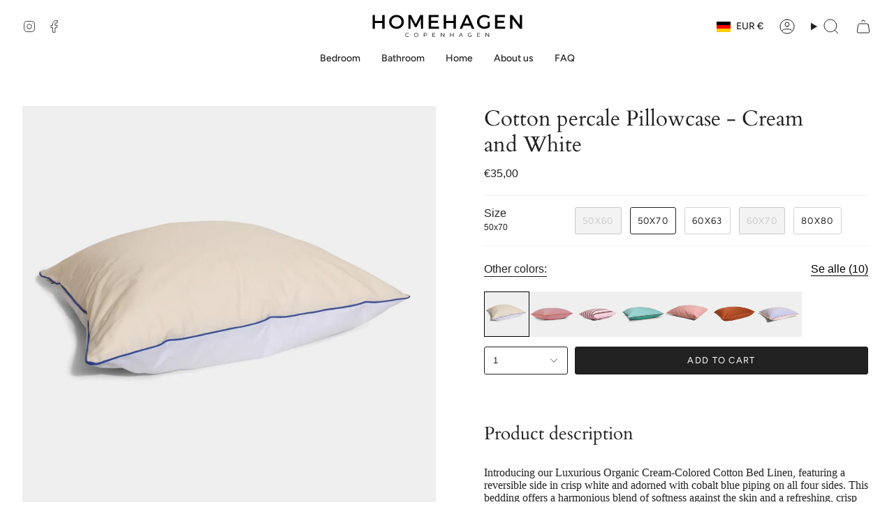

--- FILE ---
content_type: application/x-javascript; charset=utf-8
request_url: https://bundler.nice-team.net/app/shop/status/homehagen-europe.myshopify.com.js?1768911666
body_size: -330
content:
var bundler_settings_updated='1762959983';

--- FILE ---
content_type: image/svg+xml
request_url: https://www.homehagen.com/cdn/shop/files/Homehagen_Logo_Sort.svg?crop=center&height=40&v=1698055219&width=245
body_size: 1381
content:
<svg xmlns="http://www.w3.org/2000/svg" xmlns:xlink="http://www.w3.org/1999/xlink" width="300" zoomAndPan="magnify" viewBox="0 0 224.87999 37.5" height="50" preserveAspectRatio="xMidYMid meet" version="1.0"><defs><g/></defs><g fill="#000000" fill-opacity="1"><g transform="translate(11.660562, 21.608609)"><g><path d="M 18.28125 0 L 15.203125 0 L 15.203125 -7.578125 L 5.5 -7.578125 L 5.5 0 L 2.40625 0 L 2.40625 -18.3125 L 5.5 -18.3125 L 5.5 -10.359375 L 15.203125 -10.359375 L 15.203125 -18.3125 L 18.28125 -18.3125 Z M 18.28125 0 "/></g></g></g><g fill="#000000" fill-opacity="1"><g transform="translate(34.958804, 21.608609)"><g><path d="M 3.6875 -15.734375 C 5.550781 -17.503906 7.851562 -18.390625 10.59375 -18.390625 C 13.332031 -18.390625 15.632812 -17.503906 17.5 -15.734375 C 19.363281 -13.960938 20.296875 -11.769531 20.296875 -9.15625 C 20.296875 -6.539062 19.363281 -4.335938 17.5 -2.546875 C 15.632812 -0.765625 13.332031 0.125 10.59375 0.125 C 7.851562 0.125 5.550781 -0.765625 3.6875 -2.546875 C 1.820312 -4.335938 0.890625 -6.539062 0.890625 -9.15625 C 0.890625 -11.769531 1.820312 -13.960938 3.6875 -15.734375 Z M 10.625 -15.609375 C 8.8125 -15.609375 7.257812 -14.984375 5.96875 -13.734375 C 4.675781 -12.492188 4.03125 -10.96875 4.03125 -9.15625 C 4.03125 -7.34375 4.675781 -5.800781 5.96875 -4.53125 C 7.269531 -3.269531 8.816406 -2.640625 10.609375 -2.640625 C 12.410156 -2.640625 13.945312 -3.269531 15.21875 -4.53125 C 16.488281 -5.800781 17.125 -7.34375 17.125 -9.15625 C 17.125 -10.96875 16.488281 -12.492188 15.21875 -13.734375 C 13.945312 -14.984375 12.414062 -15.609375 10.625 -15.609375 Z M 10.625 -15.609375 "/></g></g></g><g fill="#000000" fill-opacity="1"><g transform="translate(58.753849, 21.608609)"><g><path d="M 21.765625 0 L 18.90625 0 L 18.890625 -13.671875 L 13.109375 -1.90625 L 11.09375 -1.90625 L 5.3125 -13.671875 L 5.3125 0 L 2.40625 0 L 2.40625 -18.3125 L 6.0625 -18.3125 L 12.109375 -6.140625 L 18.125 -18.3125 L 21.765625 -18.3125 Z M 21.765625 0 "/></g></g></g><g fill="#000000" fill-opacity="1"><g transform="translate(85.555858, 21.608609)"><g><path d="M 15.484375 -15.53125 L 5.5 -15.53125 L 5.5 -10.59375 L 14.4375 -10.59375 L 14.4375 -7.828125 L 5.5 -7.828125 L 5.5 -2.765625 L 15.796875 -2.765625 L 15.796875 0 L 2.40625 0 L 2.40625 -18.3125 L 15.484375 -18.3125 Z M 15.484375 -15.53125 "/></g></g></g><g fill="#000000" fill-opacity="1"><g transform="translate(105.324189, 21.608609)"><g><path d="M 18.28125 0 L 15.203125 0 L 15.203125 -7.578125 L 5.5 -7.578125 L 5.5 0 L 2.40625 0 L 2.40625 -18.3125 L 5.5 -18.3125 L 5.5 -10.359375 L 15.203125 -10.359375 L 15.203125 -18.3125 L 18.28125 -18.3125 Z M 18.28125 0 "/></g></g></g><g fill="#000000" fill-opacity="1"><g transform="translate(128.622432, 21.608609)"><g><path d="M 14.234375 -4.125 L 5 -4.125 L 3.25 0 L 0.03125 0 L 8.109375 -18.3125 L 11.265625 -18.3125 L 19.28125 0 L 15.984375 0 Z M 13.046875 -6.875 L 9.59375 -15.015625 L 6.140625 -6.875 Z M 13.046875 -6.875 "/></g></g></g><g fill="#000000" fill-opacity="1"><g transform="translate(150.534859, 21.608609)"><g><path d="M 14.9375 -9 L 17.625 -9 L 17.625 -2.25 C 16.6875 -1.53125 15.578125 -0.953125 14.296875 -0.515625 C 13.015625 -0.0859375 11.753906 0.125 10.515625 0.125 C 7.804688 0.125 5.523438 -0.765625 3.671875 -2.546875 C 1.816406 -4.335938 0.890625 -6.539062 0.890625 -9.15625 C 0.890625 -11.769531 1.828125 -13.960938 3.703125 -15.734375 C 5.585938 -17.503906 7.921875 -18.390625 10.703125 -18.390625 C 11.992188 -18.390625 13.257812 -18.15625 14.5 -17.6875 C 15.75 -17.226562 16.828125 -16.609375 17.734375 -15.828125 L 15.984375 -13.546875 C 14.484375 -14.941406 12.722656 -15.640625 10.703125 -15.640625 C 8.835938 -15.640625 7.257812 -15.007812 5.96875 -13.75 C 4.675781 -12.5 4.03125 -10.96875 4.03125 -9.15625 C 4.03125 -7.320312 4.675781 -5.773438 5.96875 -4.515625 C 7.269531 -3.265625 8.851562 -2.640625 10.71875 -2.640625 C 12.132812 -2.640625 13.539062 -3.054688 14.9375 -3.890625 Z M 14.9375 -9 "/></g></g></g><g fill="#000000" fill-opacity="1"><g transform="translate(172.734909, 21.608609)"><g><path d="M 15.484375 -15.53125 L 5.5 -15.53125 L 5.5 -10.59375 L 14.4375 -10.59375 L 14.4375 -7.828125 L 5.5 -7.828125 L 5.5 -2.765625 L 15.796875 -2.765625 L 15.796875 0 L 2.40625 0 L 2.40625 -18.3125 L 15.484375 -18.3125 Z M 15.484375 -15.53125 "/></g></g></g><g fill="#000000" fill-opacity="1"><g transform="translate(192.503241, 21.608609)"><g><path d="M 18.28125 0 L 15.25 0 L 5.5 -13.125 L 5.5 0 L 2.40625 0 L 2.40625 -18.3125 L 5.4375 -18.3125 L 15.25 -5.15625 L 15.25 -18.3125 L 18.28125 -18.3125 Z M 18.28125 0 "/></g></g></g><g fill="#000000" fill-opacity="1"><g transform="translate(56.814023, 32.534032)"><g><path d="M 3.15625 0.046875 C 2.632812 0.046875 2.160156 -0.0664062 1.734375 -0.296875 C 1.316406 -0.535156 0.988281 -0.859375 0.75 -1.265625 C 0.507812 -1.671875 0.390625 -2.128906 0.390625 -2.640625 C 0.390625 -3.148438 0.507812 -3.609375 0.75 -4.015625 C 0.988281 -4.429688 1.316406 -4.753906 1.734375 -4.984375 C 2.160156 -5.210938 2.632812 -5.328125 3.15625 -5.328125 C 3.550781 -5.328125 3.914062 -5.257812 4.25 -5.125 C 4.582031 -5 4.863281 -4.8125 5.09375 -4.5625 L 4.734375 -4.203125 C 4.328125 -4.617188 3.804688 -4.828125 3.171875 -4.828125 C 2.753906 -4.828125 2.375 -4.726562 2.03125 -4.53125 C 1.695312 -4.34375 1.429688 -4.082031 1.234375 -3.75 C 1.035156 -3.425781 0.9375 -3.054688 0.9375 -2.640625 C 0.9375 -2.222656 1.035156 -1.847656 1.234375 -1.515625 C 1.429688 -1.191406 1.695312 -0.929688 2.03125 -0.734375 C 2.375 -0.546875 2.753906 -0.453125 3.171875 -0.453125 C 3.804688 -0.453125 4.328125 -0.664062 4.734375 -1.09375 L 5.09375 -0.734375 C 4.863281 -0.484375 4.582031 -0.289062 4.25 -0.15625 C 3.914062 -0.0195312 3.550781 0.046875 3.15625 0.046875 Z M 3.15625 0.046875 "/></g></g></g><g fill="#000000" fill-opacity="1"><g transform="translate(68.27596, 32.534032)"><g><path d="M 3.171875 0.046875 C 2.648438 0.046875 2.175781 -0.0664062 1.75 -0.296875 C 1.320312 -0.535156 0.988281 -0.859375 0.75 -1.265625 C 0.507812 -1.671875 0.390625 -2.128906 0.390625 -2.640625 C 0.390625 -3.148438 0.507812 -3.609375 0.75 -4.015625 C 0.988281 -4.421875 1.320312 -4.738281 1.75 -4.96875 C 2.175781 -5.207031 2.648438 -5.328125 3.171875 -5.328125 C 3.691406 -5.328125 4.160156 -5.210938 4.578125 -4.984375 C 5.003906 -4.753906 5.335938 -4.429688 5.578125 -4.015625 C 5.816406 -3.609375 5.9375 -3.148438 5.9375 -2.640625 C 5.9375 -2.128906 5.816406 -1.671875 5.578125 -1.265625 C 5.335938 -0.859375 5.003906 -0.535156 4.578125 -0.296875 C 4.160156 -0.0664062 3.691406 0.046875 3.171875 0.046875 Z M 3.171875 -0.453125 C 3.585938 -0.453125 3.960938 -0.546875 4.296875 -0.734375 C 4.640625 -0.921875 4.90625 -1.179688 5.09375 -1.515625 C 5.28125 -1.847656 5.375 -2.222656 5.375 -2.640625 C 5.375 -3.054688 5.28125 -3.429688 5.09375 -3.765625 C 4.90625 -4.097656 4.640625 -4.359375 4.296875 -4.546875 C 3.960938 -4.734375 3.585938 -4.828125 3.171875 -4.828125 C 2.753906 -4.828125 2.375 -4.734375 2.03125 -4.546875 C 1.695312 -4.359375 1.429688 -4.097656 1.234375 -3.765625 C 1.035156 -3.429688 0.9375 -3.054688 0.9375 -2.640625 C 0.9375 -2.222656 1.035156 -1.847656 1.234375 -1.515625 C 1.429688 -1.179688 1.695312 -0.921875 2.03125 -0.734375 C 2.375 -0.546875 2.753906 -0.453125 3.171875 -0.453125 Z M 3.171875 -0.453125 "/></g></g></g><g fill="#000000" fill-opacity="1"><g transform="translate(80.642828, 32.534032)"><g><path d="M 2.84375 -5.28125 C 3.507812 -5.28125 4.035156 -5.117188 4.421875 -4.796875 C 4.804688 -4.472656 5 -4.03125 5 -3.46875 C 5 -2.90625 4.804688 -2.460938 4.421875 -2.140625 C 4.035156 -1.828125 3.507812 -1.671875 2.84375 -1.671875 L 1.421875 -1.671875 L 1.421875 0 L 0.859375 0 L 0.859375 -5.28125 Z M 2.828125 -2.15625 C 3.347656 -2.15625 3.742188 -2.269531 4.015625 -2.5 C 4.296875 -2.726562 4.4375 -3.050781 4.4375 -3.46875 C 4.4375 -3.894531 4.296875 -4.222656 4.015625 -4.453125 C 3.742188 -4.679688 3.347656 -4.796875 2.828125 -4.796875 L 1.421875 -4.796875 L 1.421875 -2.15625 Z M 2.828125 -2.15625 "/></g></g></g><g fill="#000000" fill-opacity="1"><g transform="translate(92.09723, 32.534032)"><g><path d="M 4.59375 -0.484375 L 4.59375 0 L 0.859375 0 L 0.859375 -5.28125 L 4.484375 -5.28125 L 4.484375 -4.796875 L 1.421875 -4.796875 L 1.421875 -2.921875 L 4.15625 -2.921875 L 4.15625 -2.4375 L 1.421875 -2.4375 L 1.421875 -0.484375 Z M 4.59375 -0.484375 "/></g></g></g><g fill="#000000" fill-opacity="1"><g transform="translate(103.182113, 32.534032)"><g><path d="M 5.28125 -5.28125 L 5.28125 0 L 4.8125 0 L 1.421875 -4.28125 L 1.421875 0 L 0.859375 0 L 0.859375 -5.28125 L 1.328125 -5.28125 L 4.71875 -1 L 4.71875 -5.28125 Z M 5.28125 -5.28125 "/></g></g></g><g fill="#000000" fill-opacity="1"><g transform="translate(115.352916, 32.534032)"><g><path d="M 5.28125 -5.28125 L 5.28125 0 L 4.71875 0 L 4.71875 -2.4375 L 1.421875 -2.4375 L 1.421875 0 L 0.859375 0 L 0.859375 -5.28125 L 1.421875 -5.28125 L 1.421875 -2.921875 L 4.71875 -2.921875 L 4.71875 -5.28125 Z M 5.28125 -5.28125 "/></g></g></g><g fill="#000000" fill-opacity="1"><g transform="translate(127.52372, 32.534032)"><g><path d="M 4.171875 -1.40625 L 1.234375 -1.40625 L 0.59375 0 L 0.015625 0 L 2.4375 -5.28125 L 2.984375 -5.28125 L 5.390625 0 L 4.8125 0 Z M 3.96875 -1.859375 L 2.703125 -4.703125 L 1.4375 -1.859375 Z M 3.96875 -1.859375 "/></g></g></g><g fill="#000000" fill-opacity="1"><g transform="translate(138.970573, 32.534032)"><g><path d="M 4.578125 -2.640625 L 5.109375 -2.640625 L 5.109375 -0.625 C 4.867188 -0.40625 4.578125 -0.238281 4.234375 -0.125 C 3.898438 -0.0078125 3.546875 0.046875 3.171875 0.046875 C 2.648438 0.046875 2.175781 -0.0664062 1.75 -0.296875 C 1.320312 -0.535156 0.988281 -0.859375 0.75 -1.265625 C 0.507812 -1.671875 0.390625 -2.128906 0.390625 -2.640625 C 0.390625 -3.148438 0.507812 -3.609375 0.75 -4.015625 C 0.988281 -4.429688 1.320312 -4.753906 1.75 -4.984375 C 2.175781 -5.210938 2.65625 -5.328125 3.1875 -5.328125 C 3.582031 -5.328125 3.945312 -5.257812 4.28125 -5.125 C 4.625 -5 4.910156 -4.8125 5.140625 -4.5625 L 4.796875 -4.21875 C 4.378906 -4.625 3.847656 -4.828125 3.203125 -4.828125 C 2.773438 -4.828125 2.390625 -4.734375 2.046875 -4.546875 C 1.703125 -4.359375 1.429688 -4.097656 1.234375 -3.765625 C 1.035156 -3.429688 0.9375 -3.054688 0.9375 -2.640625 C 0.9375 -2.222656 1.035156 -1.847656 1.234375 -1.515625 C 1.429688 -1.191406 1.703125 -0.929688 2.046875 -0.734375 C 2.390625 -0.546875 2.773438 -0.453125 3.203125 -0.453125 C 3.742188 -0.453125 4.203125 -0.585938 4.578125 -0.859375 Z M 4.578125 -2.640625 "/></g></g></g><g fill="#000000" fill-opacity="1"><g transform="translate(150.839731, 32.534032)"><g><path d="M 4.59375 -0.484375 L 4.59375 0 L 0.859375 0 L 0.859375 -5.28125 L 4.484375 -5.28125 L 4.484375 -4.796875 L 1.421875 -4.796875 L 1.421875 -2.921875 L 4.15625 -2.921875 L 4.15625 -2.4375 L 1.421875 -2.4375 L 1.421875 -0.484375 Z M 4.59375 -0.484375 "/></g></g></g><g fill="#000000" fill-opacity="1"><g transform="translate(161.924619, 32.534032)"><g><path d="M 5.28125 -5.28125 L 5.28125 0 L 4.8125 0 L 1.421875 -4.28125 L 1.421875 0 L 0.859375 0 L 0.859375 -5.28125 L 1.328125 -5.28125 L 4.71875 -1 L 4.71875 -5.28125 Z M 5.28125 -5.28125 "/></g></g></g></svg>